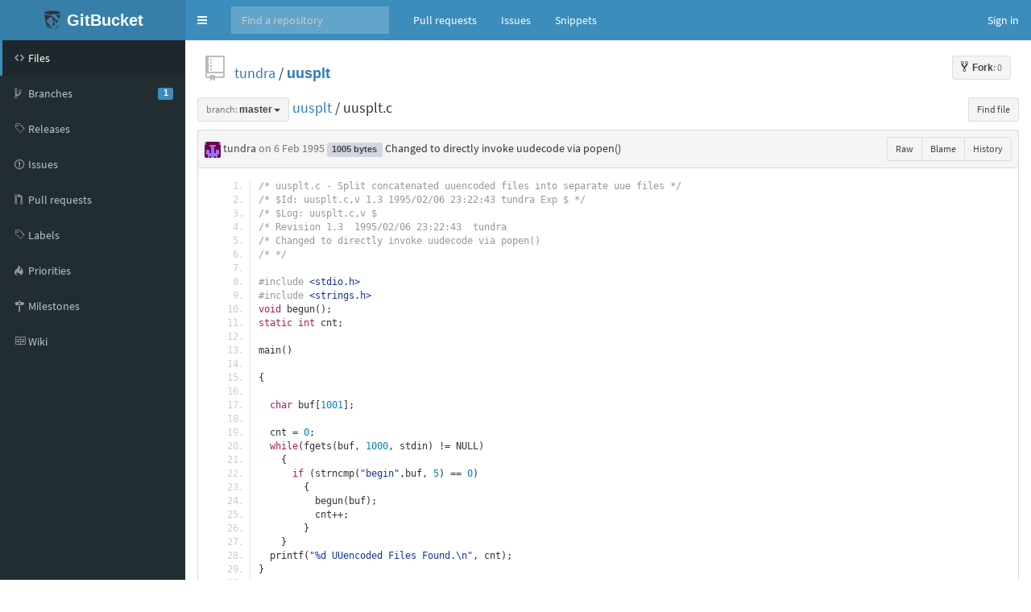

--- FILE ---
content_type: text/html;charset=utf-8
request_url: https://gitbucket.tundraware.com/tundra/uusplt/blob/master/uusplt.c
body_size: 25437
content:
<!DOCTYPE html>
<html prefix="og: http://ogp.me/ns#" lang="en">
  <head>
    <meta charset="UTF-8" />
    <meta name="viewport" content="width=device-width, initial-scale=1.0, maximum-scale=5.0" />
    <meta http-equiv="X-UA-Compatible" content="IE=edge" />
    <title>uusplt/uusplt.c at master - tundra/uusplt</title>
    <meta property="og:title" content="uusplt/uusplt.c at master - tundra/uusplt" />
    <meta property="og:type" content="object" />
    <meta property="og:url" content="http://gitbucket.tundraware.com/tundra/uusplt/blob/master/uusplt.c" />
    
    
      <meta property="og:image" content="https://gitbucket.tundraware.com/tundra/_avatar" />
      
    
    <link rel="icon" href="https://gitbucket.tundraware.com/assets/common/images/gitbucket.png?20260111112250" type="image/vnd.microsoft.icon" />
    <meta name="viewport" content="width=device-width, initial-scale=1.0">
    <link href="https://gitbucket.tundraware.com/assets/vendors/google-fonts/css/source-sans-pro.css?20260111112250" rel="stylesheet">
    <link href="https://gitbucket.tundraware.com/assets/vendors/bootstrap-3.4.1/css/bootstrap.min.css?20260111112250" rel="stylesheet">
    <link href="https://gitbucket.tundraware.com/assets/vendors/octicons-4.4.0/octicons.min.css?20260111112250" rel="stylesheet">
    <link href="https://gitbucket.tundraware.com/assets/vendors/bootstrap-datetimepicker-4.17.44/css/bootstrap-datetimepicker.min.css?20260111112250" rel="stylesheet">
    <link href="https://gitbucket.tundraware.com/assets/vendors/colorpicker/css/bootstrap-colorpicker.min.css?20260111112250" rel="stylesheet">
    <link href="https://gitbucket.tundraware.com/assets/vendors/color-themes-for-google-code-prettify/github-v2.min.css?20260111112250" type="text/css" rel="stylesheet"/>
    <link href="https://gitbucket.tundraware.com/assets/vendors/facebox/facebox.css?20260111112250" rel="stylesheet"/>
    <link href="https://gitbucket.tundraware.com/assets/vendors/AdminLTE-2.4.2/css/AdminLTE.min.css?20260111112250" rel="stylesheet">
    <link href="https://gitbucket.tundraware.com/assets/vendors/AdminLTE-2.4.2/css/skins/skin-blue.min.css?20260111112250" rel="stylesheet">
    <link href="https://gitbucket.tundraware.com/assets/vendors/font-awesome-4.7.0/css/font-awesome.min.css?20260111112250" rel="stylesheet">
    <link href="https://gitbucket.tundraware.com/assets/vendors/jquery-ui/jquery-ui.min.css?20260111112250" rel="stylesheet">
    <link href="https://gitbucket.tundraware.com/assets/vendors/jquery-ui/jquery-ui.structure.min.css?20260111112250" rel="stylesheet">
    <link href="https://gitbucket.tundraware.com/assets/vendors/jquery-ui/jquery-ui.theme.min.css?20260111112250" rel="stylesheet">
    <link href="https://gitbucket.tundraware.com/assets/common/css/gitbucket.css?20260111112250" rel="stylesheet">
    <link href="https://gitbucket.tundraware.com/assets/vendors/tipped/tipped.css?20260111112250" rel="stylesheet">
    <script src="https://gitbucket.tundraware.com/assets/vendors/jquery/jquery-3.5.1.min.js?20260111112250"></script>
    <script src="https://gitbucket.tundraware.com/assets/vendors/jquery-ui/jquery-ui.min.js?20260111112250"></script>
    <script src="https://gitbucket.tundraware.com/assets/vendors/dropzone/dropzone.min.js?20260111112250"></script>
    <script src="https://gitbucket.tundraware.com/assets/common/js/validation.js?20260111112250"></script>
    <script src="https://gitbucket.tundraware.com/assets/common/js/gitbucket.js?20260111112250"></script>
    <script src="https://gitbucket.tundraware.com/assets/vendors/bootstrap-3.4.1/js/bootstrap.min.js?20260111112250"></script>
    <script src="https://gitbucket.tundraware.com/assets/vendors/bootstrap3-typeahead/bootstrap3-typeahead.min.js?20260111112250"></script>
    <script src="https://gitbucket.tundraware.com/assets/vendors/bootstrap-datetimepicker-4.17.44/js/moment.min.js?20260111112250"></script>
    <script src="https://gitbucket.tundraware.com/assets/vendors/bootstrap-datetimepicker-4.17.44/js/bootstrap-datetimepicker.min.js?20260111112250"></script>
    <script src="https://gitbucket.tundraware.com/assets/vendors/colorpicker/js/bootstrap-colorpicker.min.js?20260111112250"></script>
    <script src="https://gitbucket.tundraware.com/assets/vendors/google-code-prettify/prettify.js?20260111112250"></script>
    <script src="https://gitbucket.tundraware.com/assets/vendors/elastic/jquery.elastic.source.js?20260111112250"></script>
    <script src="https://gitbucket.tundraware.com/assets/vendors/facebox/facebox.js?20260111112250"></script>
    <script src="https://gitbucket.tundraware.com/assets/vendors/jquery-hotkeys/jquery.hotkeys.js?20260111112250"></script>
    <script src="https://gitbucket.tundraware.com/assets/vendors/jquery-textcomplete-1.8.4/jquery.textcomplete.min.js?20260111112250"></script>
    <script src="https://gitbucket.tundraware.com/assets/vendors/tipped/tipped.min.js?20260111112250"></script>
    
      <meta name="go-import" content="gitbucket.tundraware.com/tundra/uusplt git https://gitbucket.tundraware.com/git/tundra/uusplt.git" />
    
    <script src="https://gitbucket.tundraware.com/assets/vendors/AdminLTE-2.4.2/js/adminlte.min.js?20260111112250" type="text/javascript"></script>
    
  </head>
  <body class="skin-blue page-load sidebar-mini ">
    <div class="wrapper">
      <header class="main-header">
        <a href="https://gitbucket.tundraware.com/" class="logo">
          <span class="logo-mini"><img src="https://gitbucket.tundraware.com/assets/common/images/gitbucket.svg?20260111112250" alt="GitBucket" /></span>
          <span class="logo-lg">
            <img src="https://gitbucket.tundraware.com/assets/common/images/gitbucket.svg?20260111112250" alt="GitBucket" />
            <span class="header-title strong">GitBucket</span>
          </span>
        </a>
        <nav class="navbar navbar-static-top" role="navigation">
          <!-- Sidebar toggle button-->
          
            <a href="#" class="sidebar-toggle" data-toggle="push-menu" role="button" title="Toggle navigation">
              <span class="sr-only">Toggle navigation</span>
            </a>
          
          
            <form id="search" action="https://gitbucket.tundraware.com/search" method="GET" class="pc navbar-form navbar-left" role="search">
              <div class="form-group">
                <input type="text" name="query" id="navbar-search-input" class="form-control" placeholder="Find a repository" aria-label="Search"/>
              </div>
            </form>
            <ul class="pc nav navbar-nav">
              <li><a href="https://gitbucket.tundraware.com/dashboard/pulls">Pull requests</a></li>
              <li><a href="https://gitbucket.tundraware.com/dashboard/issues">Issues</a></li>
              
                
                  <li><a href="https://gitbucket.tundraware.com/gist">Snippets</a></li>
                
              
            </ul>
          
          <div class="navbar-custom-menu">
            <ul class="nav navbar-nav">
              
                <li>
                  <a href="https://gitbucket.tundraware.com/signin?redirect=%2Ftundra%2Fuusplt%2Fblob%2Fmaster%2Fuusplt.c" class="pull-right" id="signin">Sign in</a>
                </li>
              
            </ul>
          </div>
        </nav>
      </header>
      
  


<div class="main-sidebar">
  <div class="sidebar">
    <ul class="sidebar-menu">
      
  <li class = "menu-item-hover active">
    
      <a href="https://gitbucket.tundraware.com/tundra/uusplt">
        <i class="menu-icon octicon octicon-code"></i>
        <span>Files</span>
        
      </a>
    
  </li>

      
        
  <li class = "menu-item-hover ">
    
      <a href="https://gitbucket.tundraware.com/tundra/uusplt/branches">
        <i class="menu-icon octicon octicon-git-branch"></i>
        <span>Branches</span>
        
          <span class="pull-right-container"><span class="label label-primary pull-right">1</span></span>
        
      </a>
    
  </li>

      
      
  <li class = "menu-item-hover ">
    
      <a href="https://gitbucket.tundraware.com/tundra/uusplt/releases">
        <i class="menu-icon octicon octicon-tag"></i>
        <span>Releases</span>
        
      </a>
    
  </li>

      
        
  <li class = "menu-item-hover ">
    
      <a href="https://gitbucket.tundraware.com/tundra/uusplt/issues">
        <i class="menu-icon octicon octicon-issue-opened"></i>
        <span>Issues</span>
        
      </a>
    
  </li>

        
  <li class = "menu-item-hover ">
    
      <a href="https://gitbucket.tundraware.com/tundra/uusplt/pulls">
        <i class="menu-icon octicon octicon-git-pull-request"></i>
        <span>Pull requests</span>
        
      </a>
    
  </li>

        
  <li class = "menu-item-hover ">
    
      <a href="https://gitbucket.tundraware.com/tundra/uusplt/issues/labels">
        <i class="menu-icon octicon octicon-tag"></i>
        <span>Labels</span>
        
      </a>
    
  </li>

        
  <li class = "menu-item-hover ">
    
      <a href="https://gitbucket.tundraware.com/tundra/uusplt/issues/priorities">
        <i class="menu-icon octicon octicon-flame"></i>
        <span>Priorities</span>
        
      </a>
    
  </li>

        
  <li class = "menu-item-hover ">
    
      <a href="https://gitbucket.tundraware.com/tundra/uusplt/issues/milestones">
        <i class="menu-icon octicon octicon-milestone"></i>
        <span>Milestones</span>
        
      </a>
    
  </li>

      
      
        
  <li class = "menu-item-hover ">
    
      <a href="https://gitbucket.tundraware.com/tundra/uusplt/wiki">
        <i class="menu-icon octicon octicon-book"></i>
        <span>Wiki</span>
        
      </a>
    
  </li>

      
      
      
    </ul>
  </div>
</div>
<div class="content-wrapper">
  <div class="content body clearfix">
    <div class="headbar">
      <div class="container">
        

        
        <div class="head">
          <div class="pull-right">
            
              
            
            
              
                <a class="btn btn-default btn-sm" href="https://gitbucket.tundraware.com/signin?redirect=https%3A%2F%2Fgitbucket.tundraware.com%2Ftundra%2Fuusplt">
                  <span class="strong"><i class="octicon octicon-repo-forked"></i>Fork</span><span class="muted">: 0</span>
                </a>
              
            
            <form id="fork-form" method="post" action="https://gitbucket.tundraware.com/tundra/uusplt/fork" style="display: none;">
              <input type="hidden" name="account" value=""/>
            </form>
          </div>
          
  
    <i class="mega-octicon octicon-repo"></i>
  


          <a href="https://gitbucket.tundraware.com/tundra">tundra</a> / <a href="https://gitbucket.tundraware.com/tundra/uusplt" class="strong">uusplt</a>

          
            
          
        </div>
      </div>
    </div>
    
    <style>
      .prettyprint {
        tab-size: 8
      }
    </style>
    <div class="head">
      <div class="pull-right hide-if-blame"><div class="btn-group">
        <a href="https://gitbucket.tundraware.com/tundra/uusplt/blob/34d8bee85632f24605743eaa4161031e858435b2/uusplt.c" data-hotkey="y" style="display: none;">Transfer to URL with SHA</a>
        <a href="https://gitbucket.tundraware.com/tundra/uusplt/find/master" class="btn btn-sm btn-default" data-hotkey="t">Find file</a>
      </div></div>
      <div class="line-age-legend">
        <span>Newer</span>
        <ol>
            <li class="heat1"></li>
            <li class="heat2"></li>
            <li class="heat3"></li>
            <li class="heat4"></li>
            <li class="heat5"></li>
            <li class="heat6"></li>
            <li class="heat7"></li>
            <li class="heat8"></li>
            <li class="heat9"></li>
            <li class="heat10"></li>
        </ol>
        <span>Older</span>
      </div>
      <div id="branchCtrlWrapper" style="display:inline;">
      
  <div class="btn-group" >
    <button class="dropdown-toggle btn btn-default btn-sm" data-toggle="dropdown">
      
        
          <span class="muted">branch:</span>
        
        <span class="strong"
              style="display:inline-block; vertical-align:bottom; overflow-x:hidden; max-width:200px; text-overflow:ellipsis">
          master
        </span>
      
      <span class="caret"></span>
    </button>
    <ul class="dropdown-menu">
      
      
  <li>
    <ul class="nav nav-tabs">
      <li class="active" id="branch-control-tab-branches"><a href="javascript:void(0);" class="nav-item" id="nav-item-branches">Branches</a></li>
      <li id="branch-control-tab-tags"><a href="javascript:void(0);" class="nav-item" id="nav-item-tags">Tags</a></li>
      <li><button id="branch-control-close" class="pull-right">&times</button></li>
    </ul>
    <li>
      <input id="branch-control-input" type="text" class="form-control input-sm dropdown-filter-input"/>
    </li>
    
        
          <li class="branch-control-item-branch"><a href="https://gitbucket.tundraware.com/tundra/uusplt/blob/master/uusplt.c">
  <i class="octicon octicon-check"></i>
 master</a></li>
        
        
      
    
  </li>

    </ul>
  </div>
  


<script>
  $(function(){
    $('#branch-control-input').parent().click(function(e) {
      e.stopPropagation();
    });

    $('#branch-control-close').click(function() {
      $('[data-toggle="dropdown"]').parent().removeClass('open');
    });

    $('#branch-control-input').keyup(function() {
      updateBranchControlListFilter();
    });

    

    $('.btn-group').click(function() {
      $('#branch-control-input').val('');
      //$('.dropdown-menu li').show();
      $('#create-branch').hide();
    });

    $('#nav-item-branches').click(function(e) {
      e.stopPropagation();
      updateBranchControlList('branches');
    });

    $('#nav-item-tags').click(function(e) {
      e.stopPropagation();
      updateBranchControlList('tags');
    });

    function updateBranchControlList(active) {
      if (active === 'branches') {
        $('li#branch-control-tab-branches').addClass('active');
        $('li#branch-control-tab-tags').removeClass('active');

        $('li.branch-control-item-branch').show();
        $('li.branch-control-item-branch > a').addClass('active');

        $('li.branch-control-item-tag').hide();
        $('li.branch-control-item-tag > a').removeClass('active');
        
          $('#branch-control-input').attr('placeholder', 'Find branch ...');
        
      } else if (active === 'tags') {
        $('li#branch-control-tab-branches').removeClass('active');
        $('li#branch-control-tab-tags').addClass('active');

        $('li.branch-control-item-branch').hide();
        $('li.branch-control-item-branch > a').removeClass('active');

        $('li.branch-control-item-tag').show();
        $('li.branch-control-item-tag > a').addClass('active');
        $('#branch-control-input').attr('placeholder', 'Find tag ...');
      }
      updateBranchControlListFilter();
    }

    function updateBranchControlListFilter() {
      const inputVal = $('#branch-control-input').val();
      $.each($('#branch-control-input').parent().parent().find('a.active').not('.nav-item'), function(index, elem) {
        if (!inputVal || !elem.text.trim() || elem.text.trim().toLowerCase().indexOf(inputVal.toLowerCase()) >= 0) {
          $(elem).parent().show();
        } else {
          $(elem).parent().hide();
        }
      });
      if ($('li#branch-control-tab-branches.active').length > 0) {
        
      }
    }

    // Initialize the branch control list
    updateBranchControlList('branches');
  });
</script>

      </div>
      <a href="https://gitbucket.tundraware.com/tundra/uusplt/tree/master">uusplt</a> /
      
        
          uusplt.c
        
      
      
    </div>
    <div class="box-header" style="line-height: 28px;">
      <img src="https://www.gravatar.com/avatar/34d5d593edb26299804d2ff176b55255?s=20&d=retro&r=g" class="avatar-mini" style="width: 20px; height: 20px;"
     alt="@tundra" />
      tundra
      <span class="muted">
  <span data-toggle="tooltip" title="1995-02-06 17:22:43">
    
      on 6 Feb 1995
    
  </span>

</span>
      <span class="label label-default">1005 bytes</span>
      <a href="https://gitbucket.tundraware.com/tundra/uusplt/commit/34d8bee85632f24605743eaa4161031e858435b2" class="commit-message">Changed to directly invoke uudecode via popen()</a>
      <div class="btn-group pull-right">
        <a class="btn btn-sm btn-default" href="https://gitbucket.tundraware.com/tundra/uusplt/raw/34d8bee85632f24605743eaa4161031e858435b2/uusplt.c">Raw</a>
        
          <a class="btn btn-sm btn-default blame-action" href="https://gitbucket.tundraware.com/tundra/uusplt/blame/34d8bee85632f24605743eaa4161031e858435b2/uusplt.c"
            data-url="https://gitbucket.tundraware.com/tundra/uusplt/get-blame/34d8bee85632f24605743eaa4161031e858435b2/uusplt.c" data-repository="https://gitbucket.tundraware.com/tundra/uusplt">Blame</a>
        
        <a class="btn btn-sm btn-default" href="https://gitbucket.tundraware.com/tundra/uusplt/commits/master/uusplt.c">History</a>
        
        
      </div>
    </div>
    
      
        
          <div class="box-content-bottom">
            <pre class="prettyprint linenums blob  no-renderable  ">/* uusplt.c - Split concatenated uuencoded files into separate uue files */
/* $Id: uusplt.c,v 1.3 1995/02/06 23:22:43 tundra Exp $ */
/* $Log: uusplt.c,v $
/* Revision 1.3  1995/02/06 23:22:43  tundra
/* Changed to directly invoke uudecode via popen()
/* */

#include &lt;stdio.h&gt;
#include &lt;strings.h&gt;
void begun();
static int cnt;

main()

{

  char buf[1001];

  cnt = 0;
  while(fgets(buf, 1000, stdin) != NULL)
    {
      if (strncmp(&quot;begin&quot;,buf, 5) == 0)
 	{
	  begun(buf);
	  cnt++;
	}
    }
  printf(&quot;%d UUencoded Files Found.\n&quot;, cnt);
}

void begun(buf)
char *buf;

{
  FILE *fd;
  char nm[101];
  int l;

  l = strlen(buf) - 2;

  while(buf[l] != &#x27; &#x27;)
    l--;
  strcpy(nm, buf+l+1);
  l = strlen(nm);
  nm[l-1] = &#x27;\0&#x27;;

  if ((fd = popen(&quot;uudecode&quot;, &quot;w&quot;)) == NULL)
    {
      printf(&quot;Hosed Pipe Open For %s!&quot;, nm);
      exit();
    }

  printf(&quot;%s\n&quot;, nm);
  while(strncmp(&quot;end&quot;, buf, 3) != 0)
    {
      fputs(buf, fd);
      fgets(buf, 1000, stdin);
    }
  fputs(buf,fd);
  fclose(fd);

}
</pre>
          </div>
        
        
        
      
    
  
  </div>
</div>
<script>
$(function(){
  $('a[rel*=facebox]').facebox({
    'loadingImage': 'https://gitbucket.tundraware.com/assets/vendors/facebox/loading.gif?20260111112250',
    'closeImage': 'https://gitbucket.tundraware.com/assets/vendors/facebox/closelabel.png?20260111112250'
  });

  $(document).on("click", ".js-fork-owner-select-target", function() {
    var account = $(this).text().replace("@", "");
    $("#account").val(account);
    $("#fork").submit();
  });
});
</script>




    </div>
    <script>
      $(function(){
        
        
          $(".sidebar-toggle").on('click', function(e){
            $.post('https://gitbucket.tundraware.com/sidebar-collapse', { collapse: !$('body').hasClass('sidebar-collapse') });
          });
        
      });
    </script>
    
    
  </body>
</html>

<script>
$(window).on('load', function(){
  window.onhashchange = function(){
    updateHighlighting();
  }

  const pre = $('pre.prettyprint');
  function updateSourceLineNum() {
    $('.source-line-num').remove();
    const pos = pre.find('ol.linenums').position();
    if (pos) {
      $('<div class="source-line-num">').css({
        height  : pre.height(),
        width   : '48px',
        cursor  : 'pointer',
        position: 'absolute',
        top     : pos.top + 'px',
        left    : pos.left + 'px'
      }).click(function(e){
        let pos = $(this).data("pos");
        if (!pos) {
          pos = $('ol.linenums li').map(function(){ return { id: $(this).attr("id"), top: $(this).position().top} }).toArray();
          $(this).data("pos",pos);
        }
        let i = 0;
        for(i = 0; i < pos.length - 1; i++){
          if(pos[i + 1].top > e.pageY){
            break;
          }
        }
        const line    = pos[i].id.replace(/^L/,'');
        const hash    = location.hash;
        const baseUrl = location.toString().split("#")[0];
        if (e.shiftKey == true && hash.match(/#L\d+(-L\d+)?/)) {
          const fragments = hash.split('-');
          window.history.pushState('', '', baseUrl + fragments[0] + '-L' + line);
        } else {
          const p = $("#L" + line).attr('id', '');
          window.history.pushState('', '', baseUrl + '#L' + line);
          p.attr('id','L' + line);
        }
        $("#branchCtrlWrapper .btn .muted").text("tree:");
        $("#branchCtrlWrapper .btn .strong").text("34d8bee856");
        getSelection().empty();
        updateHighlighting();
      }).appendTo(pre);
      updateHighlighting();
    } else {
      // Maybe code view is not initialized yet. Retry until succeed.
      setTimeout(updateSourceLineNum, 300);
    }
  }
  const repository = $('.blame-action').data('repository');
  $('.blame-action').click(function(e){
    if(history.pushState && $('pre.prettyprint.no-renderable').length){
      e.preventDefault();
      history.pushState(null, null, this.href);
      updateBlame();
    }
  });

  function updateBlame(){
    const m = /\/(blame|blob)(\/.*)$/.exec(location.href);
    const mode = m[1];
    $('.blame-action').toggleClass("active", mode=='blame').attr('href', repository + (m[1] == 'blame' ? '/blob' : '/blame') + m[2]);
    if(pre.parents("div.box-content-bottom").find(".blame").length){
      pre.parent().toggleClass("blame-container", mode == 'blame');
      updateSourceLineNum();
      return;
    }
    if(mode == 'blob'){
      updateSourceLineNum();
      return;
    }
    $(document.body).toggleClass('no-box-shadow', document.body.style.boxShadow === undefined);
    $('.blame-action').addClass("active");
    const base = $('<div class="blame">').css({height: pre.height()}).prependTo(pre.parents("div.box-content-bottom"));
    base.parent().addClass("blame-container");
    updateSourceLineNum();
    $.get($('.blame-action').data('url')).done(function(data){
      let blame = data.blame;
      let lastDiv;
      const now = new Date().getTime();
      const index = [];
      for(let i = 0; i < blame.length; i++){
        for(let j = 0; j < blame[i].lines.length; j++){
          index[blame[i].lines[j]] = blame[i];
        }
      }

      $('pre.prettyprint ol.linenums li').each(function(i, e){
        const p = $(e).position();
        const h = $(e).height();
        if(blame == index[i]){
          lastDiv.css("min-height",(p.top + h + 1) - lastDiv.position().top);
        } else {
          $(e).addClass('blame-sep')
          blame = index[i];
          const sha = $('<div class="blame-sha">')
             .append($('<a>').attr("href", data.root + '/commit/' + blame.id).text(blame.id.substr(0, 7)));
          if (blame.prev) {
             sha.append($('<br />'))
             .append($('<a class="muted-link">').text('prev').attr("href", data.root + '/blame/' + blame.prev + '/' + (blame.prevPath || data.path)));
          }
          lastDiv = $('<div class="blame-info">')
           .addClass('heat' + Math.min(10, Math.max(1, Math.ceil((now - blame.commited) / (24 * 3600 * 1000 * 70)))))
           .toggleClass('blame-last', blame.id == data.last)
           .data('line', (i + 1))
           .css({
             "top"        : p.top + 'px',
             "min-height" : h + 'px'
           })
           .append(sha)
           .append($(blame.avatar).addClass('avatar').css({"float": "left"}))
           .append($('<div class="blame-commit-title">').text(blame.message))
           .append($('<div class="muted">').html(blame.author + " authed " + blame.authed))
           .appendTo(base);
        }
      });
    });
    return false;
  };

  $(document).on('expanded.pushMenu collapsed.pushMenu', function(e){
    setTimeout(updateBlame, 300);
  });

  updateBlame();
});

let scrolling = false;

/**
 * Highlight lines which are specified by URL hash.
 */
function updateHighlighting() {
  const hash = location.hash;
  const isDark = false;
  if (hash.match(/#L\d+(-L\d+)?/)) {
    if (isDark) {
      $('li.highlight-dark').removeClass('highlight-dark');
    } else {
      $('li.highlight').removeClass('highlight');
    }
    const fragments = hash.substr(1).split('-');
    if (fragments.length == 1) {
      if (isDark) {
        $('#' + fragments[0]).addClass('highlight-dark');
      } else {
        $('#' + fragments[0]).addClass('highlight');
      }
      if(!scrolling){
        $(window).scrollTop($('#' + fragments[0]).offset().top);
      }
    } else if(fragments.length > 1){
      const start = parseInt(fragments[0].substr(1));
      const end   = parseInt(fragments[1].substr(1));
      for (let i = start; i <= end; i++) {
        if (isDark) {
          $('#L' + i).addClass('highlight-dark');
        } else {
          $('#L' + i).addClass('highlight');
        }
      }
      if (!scrolling) {
        $(window).scrollTop($('#' + fragments[0]).offset().top);
      }
    }
  }
  scrolling = true;
}
</script>
